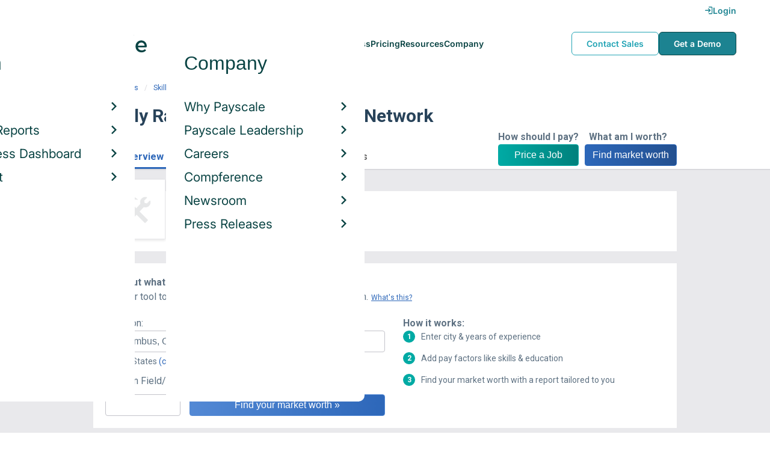

--- FILE ---
content_type: text/html; charset=utf-8
request_url: https://www.google.com/recaptcha/api2/aframe
body_size: 184
content:
<!DOCTYPE HTML><html><head><meta http-equiv="content-type" content="text/html; charset=UTF-8"></head><body><script nonce="atzxAPjNljX_gKEDM9dAKA">/** Anti-fraud and anti-abuse applications only. See google.com/recaptcha */ try{var clients={'sodar':'https://pagead2.googlesyndication.com/pagead/sodar?'};window.addEventListener("message",function(a){try{if(a.source===window.parent){var b=JSON.parse(a.data);var c=clients[b['id']];if(c){var d=document.createElement('img');d.src=c+b['params']+'&rc='+(localStorage.getItem("rc::a")?sessionStorage.getItem("rc::b"):"");window.document.body.appendChild(d);sessionStorage.setItem("rc::e",parseInt(sessionStorage.getItem("rc::e")||0)+1);localStorage.setItem("rc::h",'1769410164476');}}}catch(b){}});window.parent.postMessage("_grecaptcha_ready", "*");}catch(b){}</script></body></html>

--- FILE ---
content_type: application/javascript
request_url: https://cdn-payscale.com/content/research-center-web/prod/2025.1223.1801.367-master/_next/static/chunks/1216-d0864200a0b6360726e6.js
body_size: 4709
content:
(self.webpackChunk_N_E=self.webpackChunk_N_E||[]).push([[1216],{7228:function(e){e.exports=function(e,t){(null==t||t>e.length)&&(t=e.length);for(var r=0,n=new Array(t);r<t;r++)n[r]=e[r];return n},e.exports.default=e.exports,e.exports.__esModule=!0},2858:function(e){e.exports=function(e){if(Array.isArray(e))return e},e.exports.default=e.exports,e.exports.__esModule=!0},3884:function(e){e.exports=function(e,t){if("undefined"!==typeof Symbol&&Symbol.iterator in Object(e)){var r=[],n=!0,o=!1,a=void 0;try{for(var i,c=e[Symbol.iterator]();!(n=(i=c.next()).done)&&(r.push(i.value),!t||r.length!==t);n=!0);}catch(u){o=!0,a=u}finally{try{n||null==c.return||c.return()}finally{if(o)throw a}}return r}},e.exports.default=e.exports,e.exports.__esModule=!0},521:function(e){e.exports=function(){throw new TypeError("Invalid attempt to destructure non-iterable instance.\nIn order to be iterable, non-array objects must have a [Symbol.iterator]() method.")},e.exports.default=e.exports,e.exports.__esModule=!0},3038:function(e,t,r){var n=r(2858),o=r(3884),a=r(379),i=r(521);e.exports=function(e,t){return n(e)||o(e,t)||a(e,t)||i()},e.exports.default=e.exports,e.exports.__esModule=!0},379:function(e,t,r){var n=r(7228);e.exports=function(e,t){if(e){if("string"===typeof e)return n(e,t);var r=Object.prototype.toString.call(e).slice(8,-1);return"Object"===r&&e.constructor&&(r=e.constructor.name),"Map"===r||"Set"===r?Array.from(e):"Arguments"===r||/^(?:Ui|I)nt(?:8|16|32)(?:Clamped)?Array$/.test(r)?n(e,t):void 0}},e.exports.default=e.exports,e.exports.__esModule=!0},3876:function(e,t,r){"use strict";var n=r(5318),o=r(8);Object.defineProperty(t,"__esModule",{value:!0}),t.getLogoUrl=void 0;var a=n(r(8926)),i=n(r(3144));function c(){c=function(){return t};var e,t={},r=Object.prototype,n=r.hasOwnProperty,a=Object.defineProperty||function(e,t,r){e[t]=r.value},i="function"==typeof Symbol?Symbol:{},u=i.iterator||"@@iterator",l=i.asyncIterator||"@@asyncIterator",s=i.toStringTag||"@@toStringTag";function p(e,t,r){return Object.defineProperty(e,t,{value:r,enumerable:!0,configurable:!0,writable:!0}),e[t]}try{p({},"")}catch(e){p=function(e,t,r){return e[t]=r}}function f(e,t,r,n){var o=t&&t.prototype instanceof m?t:m,i=Object.create(o.prototype),c=new M(n||[]);return a(i,"_invoke",{value:k(e,r,c)}),i}function d(e,t,r){try{return{type:"normal",arg:e.call(t,r)}}catch(e){return{type:"throw",arg:e}}}t.wrap=f;var h="suspendedStart",y="executing",g="completed",v={};function m(){}function b(){}function w(){}var x={};p(x,u,(function(){return this}));var _=Object.getPrototypeOf,E=_&&_(_(S([])));E&&E!==r&&n.call(E,u)&&(x=E);var L=w.prototype=m.prototype=Object.create(x);function j(e){["next","throw","return"].forEach((function(t){p(e,t,(function(e){return this._invoke(t,e)}))}))}function O(e,t){function r(a,i,c,u){var l=d(e[a],e,i);if("throw"!==l.type){var s=l.arg,p=s.value;return p&&"object"==o(p)&&n.call(p,"__await")?t.resolve(p.__await).then((function(e){r("next",e,c,u)}),(function(e){r("throw",e,c,u)})):t.resolve(p).then((function(e){s.value=e,c(s)}),(function(e){return r("throw",e,c,u)}))}u(l.arg)}var i;a(this,"_invoke",{value:function(e,n){function o(){return new t((function(t,o){r(e,n,t,o)}))}return i=i?i.then(o,o):o()}})}function k(t,r,n){var o=h;return function(a,i){if(o===y)throw Error("Generator is already running");if(o===g){if("throw"===a)throw i;return{value:e,done:!0}}for(n.method=a,n.arg=i;;){var c=n.delegate;if(c){var u=P(c,n);if(u){if(u===v)continue;return u}}if("next"===n.method)n.sent=n._sent=n.arg;else if("throw"===n.method){if(o===h)throw o=g,n.arg;n.dispatchException(n.arg)}else"return"===n.method&&n.abrupt("return",n.arg);o=y;var l=d(t,r,n);if("normal"===l.type){if(o=n.done?g:"suspendedYield",l.arg===v)continue;return{value:l.arg,done:n.done}}"throw"===l.type&&(o=g,n.method="throw",n.arg=l.arg)}}}function P(t,r){var n=r.method,o=t.iterator[n];if(o===e)return r.delegate=null,"throw"===n&&t.iterator.return&&(r.method="return",r.arg=e,P(t,r),"throw"===r.method)||"return"!==n&&(r.method="throw",r.arg=new TypeError("The iterator does not provide a '"+n+"' method")),v;var a=d(o,t.iterator,r.arg);if("throw"===a.type)return r.method="throw",r.arg=a.arg,r.delegate=null,v;var i=a.arg;return i?i.done?(r[t.resultName]=i.value,r.next=t.nextLoc,"return"!==r.method&&(r.method="next",r.arg=e),r.delegate=null,v):i:(r.method="throw",r.arg=new TypeError("iterator result is not an object"),r.delegate=null,v)}function N(e){var t={tryLoc:e[0]};1 in e&&(t.catchLoc=e[1]),2 in e&&(t.finallyLoc=e[2],t.afterLoc=e[3]),this.tryEntries.push(t)}function I(e){var t=e.completion||{};t.type="normal",delete t.arg,e.completion=t}function M(e){this.tryEntries=[{tryLoc:"root"}],e.forEach(N,this),this.reset(!0)}function S(t){if(t||""===t){var r=t[u];if(r)return r.call(t);if("function"==typeof t.next)return t;if(!isNaN(t.length)){var a=-1,i=function r(){for(;++a<t.length;)if(n.call(t,a))return r.value=t[a],r.done=!1,r;return r.value=e,r.done=!0,r};return i.next=i}}throw new TypeError(o(t)+" is not iterable")}return b.prototype=w,a(L,"constructor",{value:w,configurable:!0}),a(w,"constructor",{value:b,configurable:!0}),b.displayName=p(w,s,"GeneratorFunction"),t.isGeneratorFunction=function(e){var t="function"==typeof e&&e.constructor;return!!t&&(t===b||"GeneratorFunction"===(t.displayName||t.name))},t.mark=function(e){return Object.setPrototypeOf?Object.setPrototypeOf(e,w):(e.__proto__=w,p(e,s,"GeneratorFunction")),e.prototype=Object.create(L),e},t.awrap=function(e){return{__await:e}},j(O.prototype),p(O.prototype,l,(function(){return this})),t.AsyncIterator=O,t.async=function(e,r,n,o,a){void 0===a&&(a=Promise);var i=new O(f(e,r,n,o),a);return t.isGeneratorFunction(r)?i:i.next().then((function(e){return e.done?e.value:i.next()}))},j(L),p(L,s,"Generator"),p(L,u,(function(){return this})),p(L,"toString",(function(){return"[object Generator]"})),t.keys=function(e){var t=Object(e),r=[];for(var n in t)r.push(n);return r.reverse(),function e(){for(;r.length;){var n=r.pop();if(n in t)return e.value=n,e.done=!1,e}return e.done=!0,e}},t.values=S,M.prototype={constructor:M,reset:function(t){if(this.prev=0,this.next=0,this.sent=this._sent=e,this.done=!1,this.delegate=null,this.method="next",this.arg=e,this.tryEntries.forEach(I),!t)for(var r in this)"t"===r.charAt(0)&&n.call(this,r)&&!isNaN(+r.slice(1))&&(this[r]=e)},stop:function(){this.done=!0;var e=this.tryEntries[0].completion;if("throw"===e.type)throw e.arg;return this.rval},dispatchException:function(t){if(this.done)throw t;var r=this;function o(n,o){return c.type="throw",c.arg=t,r.next=n,o&&(r.method="next",r.arg=e),!!o}for(var a=this.tryEntries.length-1;a>=0;--a){var i=this.tryEntries[a],c=i.completion;if("root"===i.tryLoc)return o("end");if(i.tryLoc<=this.prev){var u=n.call(i,"catchLoc"),l=n.call(i,"finallyLoc");if(u&&l){if(this.prev<i.catchLoc)return o(i.catchLoc,!0);if(this.prev<i.finallyLoc)return o(i.finallyLoc)}else if(u){if(this.prev<i.catchLoc)return o(i.catchLoc,!0)}else{if(!l)throw Error("try statement without catch or finally");if(this.prev<i.finallyLoc)return o(i.finallyLoc)}}}},abrupt:function(e,t){for(var r=this.tryEntries.length-1;r>=0;--r){var o=this.tryEntries[r];if(o.tryLoc<=this.prev&&n.call(o,"finallyLoc")&&this.prev<o.finallyLoc){var a=o;break}}a&&("break"===e||"continue"===e)&&a.tryLoc<=t&&t<=a.finallyLoc&&(a=null);var i=a?a.completion:{};return i.type=e,i.arg=t,a?(this.method="next",this.next=a.finallyLoc,v):this.complete(i)},complete:function(e,t){if("throw"===e.type)throw e.arg;return"break"===e.type||"continue"===e.type?this.next=e.arg:"return"===e.type?(this.rval=this.arg=e.arg,this.method="return",this.next="end"):"normal"===e.type&&t&&(this.next=t),v},finish:function(e){for(var t=this.tryEntries.length-1;t>=0;--t){var r=this.tryEntries[t];if(r.finallyLoc===e)return this.complete(r.completion,r.afterLoc),I(r),v}},catch:function(e){for(var t=this.tryEntries.length-1;t>=0;--t){var r=this.tryEntries[t];if(r.tryLoc===e){var n=r.completion;if("throw"===n.type){var o=n.arg;I(r)}return o}}throw Error("illegal catch attempt")},delegateYield:function(t,r,n){return this.delegate={iterator:S(t),resultName:r,nextLoc:n},"next"===this.method&&(this.arg=e),v}},t}var u={},l={};t.getLogoUrl=function(){var e=(0,a.default)(c().mark((function e(t,r,n,o){var s,p,f;return c().wrap((function(e){for(;;)switch(e.prev=e.next){case 0:if(!u[r]){e.next=2;break}return e.abrupt("return",u[r]||l[r]);case 2:if(!l[r]){e.next=4;break}return e.abrupt("return",l[r]);case 4:return"col"===n?s="https://cdn-payscale.com/content/costofliving-icons/".concat(r,"_City.svg"):(p=encodeURIComponent(r.replace(" - Main Campus","").replace(" Campus","")),s="".concat(t,"/v1/Logo?entity=").concat(p,"&source=crunchbase")),f=(0,i.default)(s).then(function(){var e=(0,a.default)(c().mark((function e(t){var a;return c().wrap((function(e){for(;;)switch(e.prev=e.next){case 0:if(200!==t.status){e.next=9;break}if(l[r]=t.data,"col"!==n){e.next=4;break}return e.abrupt("return",new Promise((function(e){return e(s)})));case 4:return e.next=6,t.json();case 6:a=e.sent,e.next=10;break;case 9:a=o?o():void 0;case 10:return delete u[r],e.abrupt("return",a);case 12:case"end":return e.stop()}}),e)})));return function(t){return e.apply(this,arguments)}}()).catch((function(){o&&o()})),u[r]=f,e.abrupt("return",f);case 8:case"end":return e.stop()}}),e)})));return function(t,r,n,o){return e.apply(this,arguments)}}()},3574:function(e,t,r){"use strict";var n=r(5318),o=r(8);Object.defineProperty(t,"__esModule",{value:!0}),t.default=void 0;var a=n(r(3038)),i=function(e,t){if(!t&&e&&e.__esModule)return e;if(null===e||"object"!=o(e)&&"function"!=typeof e)return{default:e};var r=s(t);if(r&&r.has(e))return r.get(e);var n={__proto__:null},a=Object.defineProperty&&Object.getOwnPropertyDescriptor;for(var i in e)if("default"!==i&&{}.hasOwnProperty.call(e,i)){var c=a?Object.getOwnPropertyDescriptor(e,i):null;c&&(c.get||c.set)?Object.defineProperty(n,i,c):n[i]=e[i]}return n.default=e,r&&r.set(e,n),n}(r(3804)),c=n(r(5697)),u=r(3876),l=r(7929);function s(e){if("function"!=typeof WeakMap)return null;var t=new WeakMap,r=new WeakMap;return(s=function(e){return e?r:t})(e)}var p={employer:"/content/placeholder-images/employer-placeholder.png",school:"/content/placeholder-images/school-placeholder.png",job:"/content/placeholder-images/job-placeholder.png",degree:"/content/logos/degree-placeholder-light.png",col:"/content/col-skyline-empty-state-graphic.png",certification:"/content/placeholder-images/certification-placeholder.png",industry:"/content/placeholder-images/industry-placeholder.png",skill:"/content/placeholder-images/skill-placeholder.png",location:"/content/col-skyline-empty-state-graphic.png",state:"/content/placeholder-images/state-placeholder.jpg",country:"/content/placeholder-images/country-placeholder.jpg"},f=function(e){var t,r=e.baseEndpointUrl,n=e.cdn,o=e.entity,c=e.handleNotFound,s=e.url,f=e.entityType,d=e.className,h=e.placeholder,y=(0,i.useState)(""),g=(0,a.default)(y,2),v=g[0],m=g[1],b="employer"===f&&(0,l.isEmployerLogoExcluded)(o);return(0,i.useEffect)((function(){!b&&!s&&o&&f.match(/^(employer|school|country)$/)&&(0,u.getLogoUrl)(r,o,f,c).then((function(e){return m(e)}))}),[]),t=b?n+p.employer:v||(s||(h||(f&&p[f]?n+p[f]:""))),i.default.createElement("img",{className:"conux-logo ".concat(d),src:t,alt:o||""})};f.propTypes={baseEndpointUrl:c.default.string,cdn:c.default.string,className:c.default.string,entity:c.default.string,entityType:c.default.oneOf(["employer","job","school","degree","col","industry","skill","state","country","certification","location"]),handleNotFound:c.default.func,placeholder:c.default.string,url:c.default.string},f.defaultProps={baseEndpointUrl:"https://fact-service.rho.payscale.com",cdn:"https://cdn-payscale.com",className:""},f.__docgenInfo={description:"",methods:[],displayName:"Logo",props:{baseEndpointUrl:{defaultValue:{value:"'https://fact-service.rho.payscale.com'",computed:!1},description:"The base url of the endpoint for fetching logo urls",type:{name:"string"},required:!1},cdn:{defaultValue:{value:"'https://cdn-payscale.com'",computed:!1},description:"CDN url",type:{name:"string"},required:!1},className:{defaultValue:{value:"''",computed:!1},description:"Optional custom class name.",type:{name:"string"},required:!1},entity:{description:"Name of the page entity (e.g. Amazon.com Inc, AirBnB, University of Washington).",type:{name:"string"},required:!1},entityType:{description:"Page type required to determine placeholder image.",type:{name:"enum",value:[{value:"'employer'",computed:!1},{value:"'job'",computed:!1},{value:"'school'",computed:!1},{value:"'degree'",computed:!1},{value:"'col'",computed:!1},{value:"'industry'",computed:!1},{value:"'skill'",computed:!1},{value:"'state'",computed:!1},{value:"'country'",computed:!1},{value:"'certification'",computed:!1},{value:"'location'",computed:!1}]},required:!1},handleNotFound:{description:"A function the parent can specify to handle when the API does not return a logo.",type:{name:"func"},required:!1},placeholder:{description:"Image url to specify your own placeholder, overrides page type placeholder image.",type:{name:"string"},required:!1},url:{description:"The image src. If this is given, no request will be made to fetch the src url.",type:{name:"string"},required:!1}}};t.default=f},7929:function(e,t){"use strict";Object.defineProperty(t,"__esModule",{value:!0}),t.isEmployerLogoExcluded=function(e){switch(e){case"4Imprint Incorporated":case"Petro Canada":case"Petro-Canada":case"Petro_Canada":case"Suncor":case"Suncor Energy Inc.":return!0;default:return!1}}}}]);

--- FILE ---
content_type: text/javascript; charset=utf-8
request_url: https://cdn.bizible.com/xdc.js?_biz_u=3edaa73f2efb4855eec2da14bf0fb6a2&_biz_h=-1719904874&cdn_o=a&jsVer=4.25.11.25
body_size: 217
content:
(function () {
    BizTrackingA.XdcCallback({
        xdc: "3edaa73f2efb4855eec2da14bf0fb6a2"
    });
})();
;


--- FILE ---
content_type: text/plain
request_url: https://c.6sc.co/?m=1
body_size: 194
content:
6suuid=8aaa3717043e1300750e7769ea000000262e4300